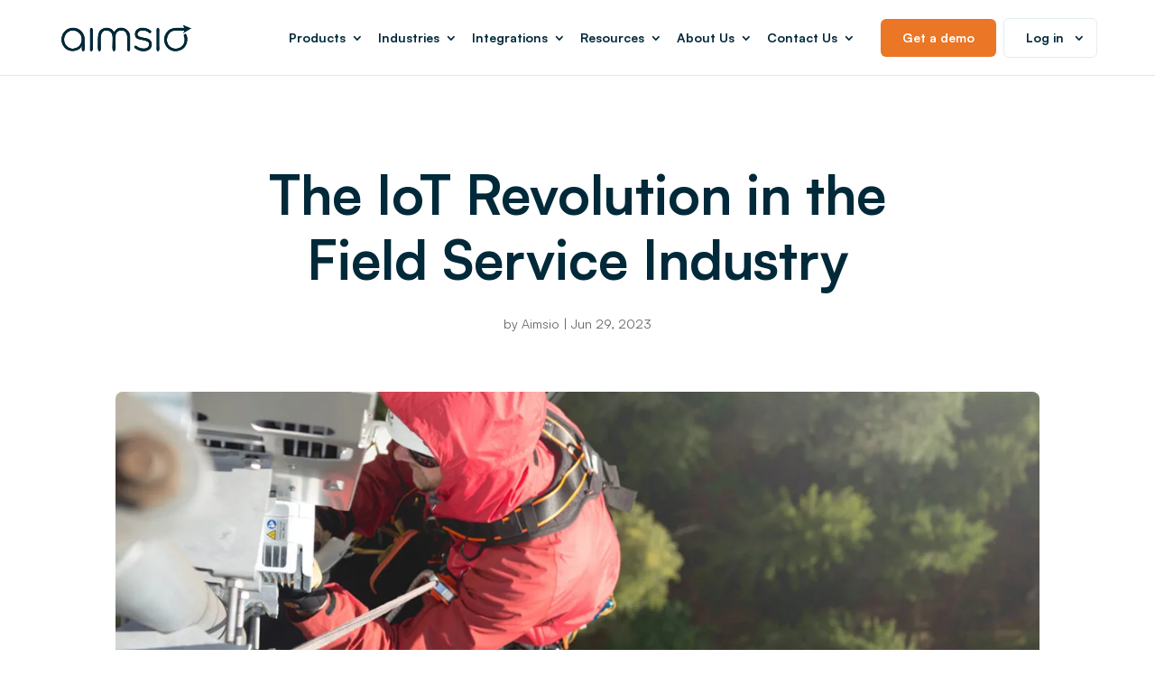

--- FILE ---
content_type: text/css
request_url: https://aimsio.com/wp-content/cache/asset-cleanup/one/css/item/content__uploads__useanyfont__uaf-css-v239f4da8c36bd54109cfbb3802ccca4a3cdbc4ad.css
body_size: -82
content:
/*!/wp-content/uploads/useanyfont/uaf.css*/@font-face{font-family:'satoshi';src:url(/wp-content/uploads/useanyfont/4891Satoshi.woff2) format('woff2'),url(/wp-content/uploads/useanyfont/4891Satoshi.woff) format('woff');font-weight:300;font-style:normal;font-display:auto}.satoshi{font-family:'satoshi'!important}@font-face{font-family:'satoshi';src:url(/wp-content/uploads/useanyfont/5623Satoshi.woff2) format('woff2'),url(/wp-content/uploads/useanyfont/5623Satoshi.woff) format('woff');font-weight:300;font-style:italic;font-display:auto}.satoshi{font-family:'satoshi'!important}@font-face{font-family:'satoshi';src:url(/wp-content/uploads/useanyfont/7559Satoshi.woff2) format('woff2'),url(/wp-content/uploads/useanyfont/7559Satoshi.woff) format('woff');font-weight:400;font-style:normal;font-display:auto}.satoshi{font-family:'satoshi'!important}@font-face{font-family:'satoshi';src:url(/wp-content/uploads/useanyfont/3237Satoshi.woff2) format('woff2'),url(/wp-content/uploads/useanyfont/3237Satoshi.woff) format('woff');font-weight:400;font-style:italic;font-display:auto}.satoshi{font-family:'satoshi'!important}@font-face{font-family:'satoshi';src:url(/wp-content/uploads/useanyfont/7467Satoshi.woff2) format('woff2'),url(/wp-content/uploads/useanyfont/7467Satoshi.woff) format('woff');font-weight:500;font-style:normal;font-display:auto}.satoshi{font-family:'satoshi'!important}@font-face{font-family:'satoshi';src:url(/wp-content/uploads/useanyfont/6533Satoshi.woff2) format('woff2'),url(/wp-content/uploads/useanyfont/6533Satoshi.woff) format('woff');font-weight:500;font-style:italic;font-display:auto}.satoshi{font-family:'satoshi'!important}@font-face{font-family:'satoshi';src:url(/wp-content/uploads/useanyfont/6518Satoshi.woff2) format('woff2'),url(/wp-content/uploads/useanyfont/6518Satoshi.woff) format('woff');font-weight:700;font-style:normal;font-display:auto}.satoshi{font-family:'satoshi'!important}@font-face{font-family:'satoshi';src:url(/wp-content/uploads/useanyfont/1915Satoshi.woff2) format('woff2'),url(/wp-content/uploads/useanyfont/1915Satoshi.woff) format('woff');font-weight:900;font-style:normal;font-display:auto}.satoshi{font-family:'satoshi'!important}@font-face{font-family:'satoshi';src:url(/wp-content/uploads/useanyfont/9996Satoshi.woff2) format('woff2'),url(/wp-content/uploads/useanyfont/9996Satoshi.woff) format('woff');font-weight:900;font-style:italic;font-display:auto}.satoshi{font-family:'satoshi'!important}@font-face{font-family:'satoshi';src:url(/wp-content/uploads/useanyfont/2124Satoshi.woff2) format('woff2'),url(/wp-content/uploads/useanyfont/2124Satoshi.woff) format('woff');font-weight:700;font-style:italic;font-display:auto}.satoshi{font-family:'satoshi'!important}h1,h2,h3,h4,h5,h6,body,p,blockquote,li,a,strong,b,em{font-family:'satoshi'!important}